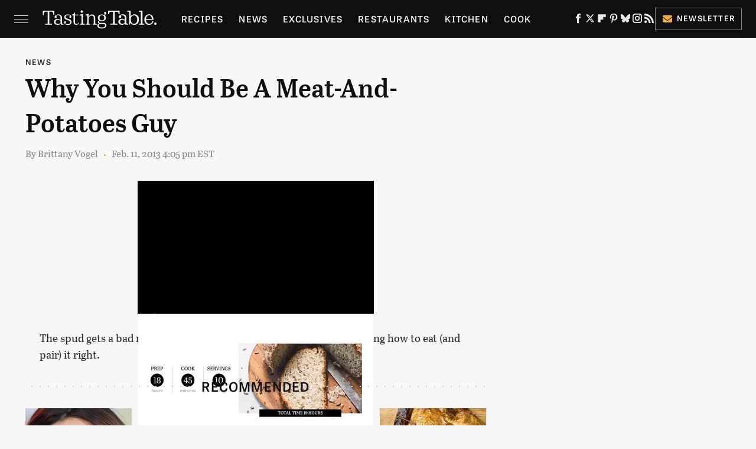

--- FILE ---
content_type: text/html
request_url: https://api.intentiq.com/profiles_engine/ProfilesEngineServlet?at=39&mi=10&dpi=936734067&pt=17&dpn=1&iiqidtype=2&iiqpcid=04d02819-b2d4-43f8-8fb2-d2064cff9544&iiqpciddate=1769006077049&pcid=c6c8d663-a56a-4f98-aac0-4ff14d68c017&idtype=3&gdpr=0&japs=false&jaesc=0&jafc=0&jaensc=0&jsver=0.33&testGroup=A&source=pbjs&ABTestingConfigurationSource=group&abtg=A&vrref=https%3A%2F%2Fwww.tastingtable.com%2F700153%2F12471%2F
body_size: 54
content:
{"abPercentage":97,"adt":1,"ct":2,"isOptedOut":false,"data":{"eids":[]},"dbsaved":"false","ls":true,"cttl":86400000,"abTestUuid":"g_77c21253-df91-4abe-a9c2-bdc8564b94e6","tc":9,"sid":1761493891}

--- FILE ---
content_type: text/plain
request_url: https://rtb.openx.net/openrtbb/prebidjs
body_size: -227
content:
{"id":"a6aece3e-ee61-4b7b-a60c-79c3a914bc81","nbr":0}

--- FILE ---
content_type: text/plain; charset=UTF-8
request_url: https://at.teads.tv/fpc?analytics_tag_id=PUB_17002&tfpvi=&gdpr_consent=&gdpr_status=22&gdpr_reason=220&ccpa_consent=&sv=prebid-v1
body_size: 56
content:
M2M0YWI0NjAtMWY2YS00NTllLTkzZTktOWQwM2RmMDU1ZGY3IzQtMw==

--- FILE ---
content_type: text/plain; charset=utf-8
request_url: https://ads.adthrive.com/http-api/cv2
body_size: 5596
content:
{"om":["0163743-1891/85268","03ory6zo","04897otm","0iyi1awv","0o3ed5fh","0p298ycs8g7","0pycs8g7","0sm4lr19","0yr3r2xx","1","1011_302_56862488","1011_302_56982418","1011_302_57055986","101779_7764-1036209","101779_7764-1036210","1028_8728253","10ua7afe","110_576777115309199355","11142692","11509227","1185:1610326628","11896988","12010080","12010084","12010088","12168663","12171239","12310204638_704001885","12441745","124843_8","124844_21","124848_7","12850755","12850756","1374w81n","1453468","14ykosoj","1610326728","16_553781814","17_23487680","17_23487686","17_23487692","17_23487695","17_24696321","17_24767217","17_24767222","17_24767538","1891/84814","1nswb35c","1r7rfn75","1vbx0kpk","1zx7wzcw","202430_200_EAAYACog7t9UKc5iyzOXBU.xMcbVRrAuHeIU5IyS9qdlP9IeJGUyBMfW1N0_","202d4qe7","2132:45327625","2132:45563097","2132:45868996","2132:45970140","2132:46039090","2148/7bde77b5ea7700479e9d98db672b3e5a","2149:12156461","21_0o3ed5fh","2249:553781220","2249:553781814","2249:650650503","2249:691925891","2249:696523934","2249:702927283","2307:0pycs8g7","2307:0sm4lr19","2307:10ua7afe","2307:1374w81n","2307:1nswb35c","2307:1r7rfn75","2307:2gev4xcy","2307:3wivd6ib","2307:4b80jog8","2307:72szjlj3","2307:7cmeqmw8","2307:7xb3th35","2307:8linfb0q","2307:8mv3pfbo","2307:8zkh523l","2307:9mspm15z","2307:a1t6xdb7","2307:a7w365s6","2307:c7ybzxrr","2307:cmpalw5s","2307:cv0h9mrv","2307:duxvs448","2307:et4j6229","2307:fk23o2nm","2307:fmmrtnw7","2307:fphs0z2t","2307:fqeh4hao","2307:ge4000vb","2307:hn3eanl8","2307:kecbwzbd","2307:kk5768bd","2307:kz8629zd","2307:l2j3rq3s","2307:ldnbhfjl","2307:lu0m1szw","2307:mib17d92","2307:n3egwnq7","2307:oyophs7h","2307:p3cf8j8j","2307:pnprkxyb","2307:s2ahu2ae","2307:s4s41bit","2307:t2546w8l","2307:t8b9twm5","2307:tty470r7","2307:u7pifvgm","2307:uf7vbcrs","2307:ujl9wsn7","2307:wt0wmo2s","2307:xc88kxs9","2307:z8hcebyi","23786440","2409_15064_70_86128401","2409_15064_70_86128402","2409_25495_176_CR52092918","2409_25495_176_CR52092921","2409_25495_176_CR52092923","2409_25495_176_CR52178314","2409_25495_176_CR52178316","248492119","248493040","248493046","25_13mvd7kb","25_53v6aquw","25_87z6cimm","25_8b5u826e","25_dwjp56fe","25_fjzzyur4","25_m2n177jy","25_op9gtamy","25_oz31jrd0","25_pz8lwofu","25_ti0s3bz3","25_yi6qlg3p","25_zwzjgvpw","25zkgjsh","262592","262594","2636_1101777_7764-1036199","2636_1101777_7764-1036202","2636_1101777_7764-1036203","2636_1101777_7764-1036207","2636_1101777_7764-1036208","2636_1101777_7764-1036209","2636_1101777_7764-1036210","2662_200562_8182931","2676:85393205","2676:85402410","2676:85480691","2676:86698158","2676:86698323","2676:86739702","2715_9888_262592","2715_9888_262594","2715_9888_501349","28925636","28933536","28u7c6ez","2939971","29414696","29414711","2aqtjf3t","2bgi8qgg","2gev4xcy","2gglwanz","2mokbgft","3018/36625dcb66d63b233c1d3a77bc9be65f","3018/e55b6425d8dffc00b641662693feec10","308_125203_16","308_125204_12","31qdo7ks","3335_25247_700109399","34182009","3490:CR52092920","3490:CR52178315","3490:CR52178316","3490:CR52212685","3490:CR52212688","3490:CR52223725","3646_185414_T26335189","36478149","3658_136236_fphs0z2t","3658_136236_hn3eanl8","3658_138741_T26317748","3658_15078_fqeh4hao","3658_151356_1nswb35c","3658_152653_h600umfj","3658_18008_duxvs448","3658_21647_a1t6xdb7","3658_582283_np9yfx64","3658_67113_77gj3an4","3658_83553_uf7vbcrs","3658_83553_ujqkqtnh","3702_139777_24765466","3702_139777_24765477","3702_139777_24765483","3702_139777_24765484","3702_139777_24765544","3702_139777_24765548","381513943572","38557829","3v2n6fcp","3wivd6ib","3yuxoojp","409_189392","409_192565","409_216366","409_216394","409_216396","409_216406","409_220354","409_223589","409_223599","409_225978","409_225986","409_225987","409_225988","409_225990","409_225992","409_226322","409_226332","409_226342","409_226362","409_227223","409_228350","409_228354","409_230728","43919974","43919984","43919985","43ij8vfd","44023623","45563097","45999649","46038653","46039085","485027845327","48700649","48739100","48739106","4941618","4947806","4aqwokyz","4etfwvf1","4fk9nxse","4qxmmgd2","4sgewasf","4yevyu88","501349","51372410","52144870","521_425_203504","521_425_203505","521_425_203507","521_425_203508","521_425_203515","521_425_203529","521_425_203542","521_425_203616","521_425_203617","521_425_203618","521_425_203692","521_425_203695","521_425_203698","521_425_203700","521_425_203703","521_425_203728","521_425_203733","521_425_203879","521_425_203880","521_425_203882","521_425_203892","521_425_203898","521_425_203905","521_425_203909","521_425_203921","521_425_203928","521_425_203938","521_425_203940","521_425_203952","521_425_203975","522710","5316_139700_bd0b86af-29f5-418b-9bb4-3aa99ec783bd","5316_139700_cebab8a3-849f-4c71-9204-2195b7691600","5316_139700_e57da5d6-bc41-40d9-9688-87a11ae6ec85","53v6aquw","54779847","5510:1nswb35c","5510:c7ybzxrr","5510:c88kaley","5510:kecbwzbd","5510:ouycdkmq","5510:quk7w53j","5510:wfxqcwx7","55116643","55167461","553781220","5563_66529_OADD2.7353135343872_1LKTBFPT7Z9R6TVGMN","557_409_216366","557_409_216396","557_409_220139","557_409_220159","557_409_220332","557_409_220336","557_409_220338","557_409_220343","557_409_220344","557_409_220354","557_409_223589","557_409_223599","557_409_226312","557_409_228054","557_409_228055","557_409_228059","557_409_228105","557_409_228363","557_409_230731","557_409_235268","558_93_djstahv8","558_93_dpjydwun","558_93_pz8lwofu","56071098","56079250","5626536529","56341213","5636:12023787","56632486","56635908","5700:553781220","5726507783","5726594343","58147757","59664270","59664278","59665059","59856354","5989_1799740_703653677","5989_1799740_703656485","5989_1799740_703680594","5989_1799740_704067611","5989_1799740_704085924","5989_84349_553779915","5989_84349_553781220","5989_84349_553781221","5989_84349_553781814","5a5vgxhj","5l03u8j0","5mh8a4a2","5sfc9ja1","60146355","6026507537","61210719","61213159","61213355","61213556","6126589193","61397891","61524915","618576351","618876699","618980679","61900406","61900466","619089559","61916229","61932920","61xc53ii","62187798","6226505239","6226507991","6250_66552_1116290323","6250_66552_T26312052","62667320","627225143","627227759","627309156","627309159","627506494","628015148","628086965","628153053","628222860","628223277","628360579","628360582","628444259","628444349","628444433","628444439","628456307","628456310","628456391","628456403","628622163","628622169","628622172","628622178","628622241","628622244","628622247","628622250","628683371","628687043","628687157","628687460","628687463","628803013","628841673","629007394","629009180","629167998","629168001","629168010","629168565","629171196","629171202","62946736","62946748","62973615","62981075","62982626","630137823","630928655","6365_61796_784880263591","6365_61796_784880275657","6365_61796_784971491009","6365_61796_788601787114","6365_61796_790184873203","63t6qg56","643476627005","644877544","648104695","652348592","659216891404","659530479","659713728691","663293761","668547419","680_99480_700109379","680_99480_700109389","680_99480_700109393","680_99480_700109399","690_99485_1610326628","690_99485_1610326728","692192868","696504971","697189949","697189965","697189989","697190006","697525781","697876986","697876994","69d4zxd1","6b8inw6p","6l5qanx0","6n1cwui3","6z26stpw","700109379","700109383","700109389","700109399","701276081","705115233","705115332","705115442","705115523","705116521","705127202","706085142","706320080","724272994705","730552840710","7354_201087_86620921","7354_201087_86621028","7354_201087_86621029","746011608948","7488qws5","764099171511","76odrdws","7732580","7764-1036207","7764-1036208","7764-1036209","77gj3an4","77o0iydu","793014910797","7969_149355_45868996","7969_149355_45999649","7969_149355_46039894","7a0tg1yi","7cmeqmw8","7qevw67b","7vplnmf7","80ec5mhd","82133854","82286816","82_7764-1036202","82_7764-1036209","82ubdyhk","82ztrhy9","83443027","83443833","83443865","83443888","85402272","85444904","85943319","86509229","86621028","86925787","86925788","8b5u826e","8fx3vqhp","8i63s069","8linfb0q","8orkh93v","8u2upl8r","8w4klwi4","8z3l4rh4","9057/0328842c8f1d017570ede5c97267f40d","9057/211d1f0fa71d1a58cabee51f2180e38f","90_12452426","90xabdla","92qnnm8i","9309343","96srbype","97_8152859","98xzy0ek","9925w9vu","9nex8xyd","9rqgwgyb","9t6gmxuz","9w2eeemy","9wmwe528","9yffr0hr","9zqtrtrf","a0l7lmjs","a0oxacu8","a1t6xdb7","a1vt6lsg","a4nw4c6t","a566o9hb","a698b56b-e2bf-4829-a847-51301806b658","a7w365s6","auyahd87","axw5pt53","bd5xg6f6","bfabg5d1","bhcgvwxj","bmvwlypm","bn278v80","bpwmigtk","bzp9la1n","c1dt8zmk","c1hsjx06","c75hp4ji","c7z0h277","cbsyo811","cmpalw5s","cqant14y","cr-1oplzoysuatj","cr-1oplzoysubwe","cr-39qkyn25ubwe","cr-3kc0l701uatj","cr-4xroktr4uatj","cr-6ovjht2eubwe","cr-72occ8olubxe","cr-98ru5j2su8rm","cr-98ru5j2tu9xg","cr-99bo9kj0u9vd","cr-99bo9kj0uatj","cr-99bo9kj0ubxe","cr-99wxsl0cuatj","cr-Bitc7n_p9iw__vat__49i_k_6v6_h_jce2vj5h_ZUFnU4yjl","cr-aawz3f0wubwj","cr-aawz3f3xubwj","cr-f6puwm2w27tf1","cr-f6puwm2x27tf1","cr-f6puwm2yu7tf1","cr-f6puwm2yw7tf1","cr-ghun4f53u9vd","cr-ghun4f53ubwe","cr-lphm6uuxubxe","cr-nutx9canubwe","cr-pts760kxubwe","cr-uqtz46dru9vd","cr-uqtz46druatj","cr-uqtz46drubwe","cr-wzt6eo5fu9vd","cr-wzt6eo5fubwe","cv0h9mrv","cymho2zs","czt3qxxp","d5jdnwtq","d8ijy7f2","dft15s69","dif1fgsg","djstahv8","dpjydwun","dtm79nhf","duxvs448","dwghal43","e0qvl61l","e2c76his","ed5kozku","edspht56","eiqtrsdn","et4j6229","eth6t645","fcn2zae1","fk23o2nm","fmbxvfw0","fp298hs0z2t","fpbj0p83","fphs0z2t","fq298eh4hao","fryszyiz","g38tbw81","g49ju19u","g4m2hasl","g80wmwcu","gh8va2dg","gn3plkq1","h0zwvskc","h4d8w3i0","h600umfj","h629800umfj","h7jwx0t5","heyp82hb","hf9ak5dg","hi8yer5p","hn3eanl8","hqz7anxg","hu2988cf63l","hwr63jqc","i2aglcoy","i90isgt0","i9b8es34","iu5svso2","iv9u083l","izn7xb48","j39smngx","j4r0agpc","jci9uj40","jd035jgw","jfh85vr4","jr169syq","kecbwzbd","kk5768bd","klqiditz","ksrdc5dk","kz8629zd","l2j3rq3s","ldnbhfjl","llssk7bx","lo36jnag","lp1o53wi","lryy2wkw","lu0m1szw","m3128oiv","mmr74uc4","mvs8bhbb","mznp7ktv","n3egwnq7","ncfr1yiw","np9yfx64","nr5arrhc","o5h8ha31","o6aixi0z","oaa25uh7","oe31iwxh","ofoon6ir","op9gtamy","ot91zbhz","ouycdkmq","oxs5exf6","oyophs7h","oz31jrd0","ozdii3rw","p9jaajrc","pagvt0pd","plth4l1a","pr3rk44v","pz8lwofu","q9plh3qd","qfy64iwb","qjfdr99f","qqvgscdx","qsfx8kya","quk7w53j","ra3bwev9","rbs0tzzw","rrlikvt1","s4s41bit","sdodmuod","sfg1qb1x","sr32zoh8","ssnofwh5","t2546w8l","t4zab46q","t5kb9pme","t8b9twm5","t8qogbhp","ta3n09df","tchmlp1j","ti0s3bz3","ts5r7epn","tsa21krj","u3oyi6bb","u7p1kjgp","u7pifvgm","u863nap5","uf7vbcrs","ujl9wsn7","utberk8n","uy87h4kt","v31rs2oq","v4rfqxto","vbivoyo6","ven7pu1c","vk8u5qr9","vnc30v3n","vosqszns","vu8587rh","w15c67ad","w3ez2pdd","wf9qekf0","wfxqcwx7","wq5j4s9t","wt0wmo2s","wvye2xa9","wy75flx2","wylaon2e","xdaezn6y","xies7jcx","xz9ajlkq","yass8yy7","ybgpfta6","yi6qlg3p","yxvw3how","ziox91q0","zpm9ltrh","zw6jpag6","zwzjgvpw","zxaju0ay","7979132","7979135"],"pmp":[],"adomains":["1md.org","a4g.com","about.bugmd.com","acelauncher.com","adameve.com","adelion.com","adp3.net","advenuedsp.com","aibidauction.com","aibidsrv.com","akusoli.com","allofmpls.org","arkeero.net","ato.mx","avazutracking.net","avid-ad-server.com","avid-adserver.com","avidadserver.com","aztracking.net","bc-sys.com","bcc-ads.com","bidderrtb.com","bidscube.com","bizzclick.com","bkserving.com","bksn.se","brightmountainads.com","bucksense.io","bugmd.com","ca.iqos.com","capitaloneshopping.com","cdn.dsptr.com","clarifion.com","clean.peebuster.com","cotosen.com","cs.money","cwkuki.com","dallasnews.com","dcntr-ads.com","decenterads.com","derila-ergo.com","dhgate.com","dhs.gov","digitaladsystems.com","displate.com","doyour.bid","dspbox.io","envisionx.co","ezmob.com","fla-keys.com","fmlabsonline.com","g123.jp","g2trk.com","gadgetslaboratory.com","gadmobe.com","getbugmd.com","goodtoknowthis.com","gov.il","grosvenorcasinos.com","guard.io","hero-wars.com","holts.com","howto5.io","http://bookstofilm.com/","http://countingmypennies.com/","http://fabpop.net/","http://folkaly.com/","http://gameswaka.com/","http://gowdr.com/","http://gratefulfinance.com/","http://outliermodel.com/","http://profitor.com/","http://tenfactorialrocks.com/","http://vovviral.com/","https://instantbuzz.net/","https://www.royalcaribbean.com/","ice.gov","imprdom.com","justanswer.com","liverrenew.com","longhornsnuff.com","lovehoney.com","lowerjointpain.com","lymphsystemsupport.com","meccabingo.com","media-servers.net","medimops.de","miniretornaveis.com","mobuppsrtb.com","motionspots.com","mygrizzly.com","myiq.com","myrocky.ca","national-lottery.co.uk","nbliver360.com","ndc.ajillionmax.com","nibblr-ai.com","niutux.com","nordicspirit.co.uk","notify.nuviad.com","notify.oxonux.com","own-imp.vrtzads.com","paperela.com","paradisestays.site","parasiterelief.com","peta.org","pfm.ninja","photoshelter.com","pixel.metanetwork.mobi","pixel.valo.ai","plannedparenthood.org","plf1.net","plt7.com","pltfrm.click","printwithwave.co","privacymodeweb.com","rangeusa.com","readywind.com","reklambids.com","ri.psdwc.com","royalcaribbean.com","royalcaribbean.com.au","rtb-adeclipse.io","rtb-direct.com","rtb.adx1.com","rtb.kds.media","rtb.reklambid.com","rtb.reklamdsp.com","rtb.rklmstr.com","rtbadtrading.com","rtbsbengine.com","rtbtradein.com","saba.com.mx","safevirus.info","securevid.co","seedtag.com","servedby.revive-adserver.net","shift.com","simple.life","smrt-view.com","swissklip.com","taboola.com","tel-aviv.gov.il","temu.com","theoceanac.com","track-bid.com","trackingintegral.com","trading-rtbg.com","trkbid.com","truthfinder.com","unoadsrv.com","usconcealedcarry.com","uuidksinc.net","vabilitytech.com","vashoot.com","vegogarden.com","viewtemplates.com","votervoice.net","vuse.com","waardex.com","wapstart.ru","wdc.go2trk.com","weareplannedparenthood.org","webtradingspot.com","www.royalcaribbean.com","xapads.com","xiaflex.com","yourchamilia.com"]}

--- FILE ---
content_type: text/plain
request_url: https://rtb.openx.net/openrtbb/prebidjs
body_size: -86
content:
{"id":"718979fe-7450-42f1-b35a-87fd5ed02679","nbr":0}